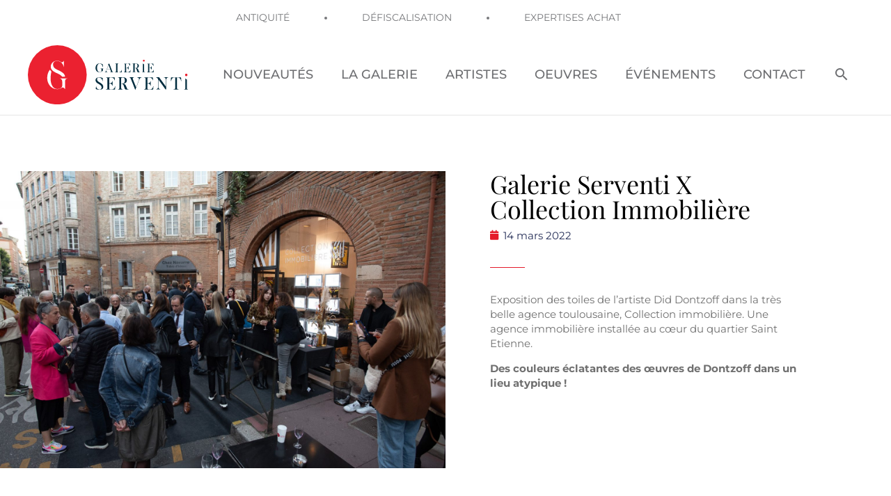

--- FILE ---
content_type: text/css; charset=utf-8
request_url: http://www.galerieserventi.com/wp-content/uploads/elementor/css/post-590.css?ver=1768877787
body_size: 937
content:
.elementor-590 .elementor-element.elementor-element-274cb1ee > .elementor-container > .elementor-column > .elementor-widget-wrap{align-content:flex-start;align-items:flex-start;}.elementor-590 .elementor-element.elementor-element-274cb1ee{margin-top:80px;margin-bottom:100px;}.elementor-590 .elementor-element.elementor-element-2813fea7 > .elementor-element-populated{padding:0% 0% 0% 0%;}.elementor-widget-image .widget-image-caption{color:var( --e-global-color-text );font-family:var( --e-global-typography-text-font-family ), Sans-serif;font-weight:var( --e-global-typography-text-font-weight );}.elementor-590 .elementor-element.elementor-element-5e9830c1 > .elementor-element-populated{padding:0% 20% 0% 10%;}.elementor-widget-heading .elementor-heading-title{font-family:var( --e-global-typography-primary-font-family ), Sans-serif;font-weight:var( --e-global-typography-primary-font-weight );color:var( --e-global-color-primary );}.elementor-590 .elementor-element.elementor-element-30fbd331 > .elementor-widget-container{margin:0px 0px 10px 0px;padding:0px 0px 0px 0px;}.elementor-590 .elementor-element.elementor-element-30fbd331{text-align:start;}.elementor-590 .elementor-element.elementor-element-30fbd331 .elementor-heading-title{font-size:36px;color:#000000;}.elementor-widget-post-info .elementor-icon-list-item:not(:last-child):after{border-color:var( --e-global-color-text );}.elementor-widget-post-info .elementor-icon-list-icon i{color:var( --e-global-color-primary );}.elementor-widget-post-info .elementor-icon-list-icon svg{fill:var( --e-global-color-primary );}.elementor-widget-post-info .elementor-icon-list-text, .elementor-widget-post-info .elementor-icon-list-text a{color:var( --e-global-color-secondary );}.elementor-widget-post-info .elementor-icon-list-item{font-family:var( --e-global-typography-text-font-family ), Sans-serif;font-weight:var( --e-global-typography-text-font-weight );}.elementor-590 .elementor-element.elementor-element-aaec76c > .elementor-widget-container{margin:0px 0px 20px 0px;}.elementor-590 .elementor-element.elementor-element-aaec76c .elementor-icon-list-icon{width:14px;}.elementor-590 .elementor-element.elementor-element-aaec76c .elementor-icon-list-icon i{font-size:14px;}.elementor-590 .elementor-element.elementor-element-aaec76c .elementor-icon-list-icon svg{--e-icon-list-icon-size:14px;}.elementor-widget-divider{--divider-color:var( --e-global-color-secondary );}.elementor-widget-divider .elementor-divider__text{color:var( --e-global-color-secondary );font-family:var( --e-global-typography-secondary-font-family ), Sans-serif;font-weight:var( --e-global-typography-secondary-font-weight );}.elementor-widget-divider.elementor-view-stacked .elementor-icon{background-color:var( --e-global-color-secondary );}.elementor-widget-divider.elementor-view-framed .elementor-icon, .elementor-widget-divider.elementor-view-default .elementor-icon{color:var( --e-global-color-secondary );border-color:var( --e-global-color-secondary );}.elementor-widget-divider.elementor-view-framed .elementor-icon, .elementor-widget-divider.elementor-view-default .elementor-icon svg{fill:var( --e-global-color-secondary );}.elementor-590 .elementor-element.elementor-element-810f8e2{--divider-border-style:solid;--divider-color:#e41a2a;--divider-border-width:1px;}.elementor-590 .elementor-element.elementor-element-810f8e2 > .elementor-widget-container{margin:0px 0px 20px 0px;}.elementor-590 .elementor-element.elementor-element-810f8e2 .elementor-divider-separator{width:50px;}.elementor-590 .elementor-element.elementor-element-810f8e2 .elementor-divider{padding-block-start:15px;padding-block-end:15px;}.elementor-widget-theme-post-content{color:var( --e-global-color-text );font-family:var( --e-global-typography-text-font-family ), Sans-serif;font-weight:var( --e-global-typography-text-font-weight );}.elementor-590 .elementor-element.elementor-element-6c51818d{margin-top:0px;margin-bottom:80px;}.elementor-widget-button .elementor-button{background-color:var( --e-global-color-accent );font-family:var( --e-global-typography-accent-font-family ), Sans-serif;font-weight:var( --e-global-typography-accent-font-weight );}.elementor-590 .elementor-element.elementor-element-488325f4 .elementor-button{background-color:#ff0505;fill:#ffffff;color:#ffffff;border-radius:100px 100px 100px 100px;padding:14px 40px 14px 40px;}.elementor-590 .elementor-element.elementor-element-488325f4 .elementor-button:hover, .elementor-590 .elementor-element.elementor-element-488325f4 .elementor-button:focus{background-color:#100d20;color:#ffffff;}.elementor-590 .elementor-element.elementor-element-488325f4 > .elementor-widget-container{margin:60px 0px 0px 0px;}.elementor-590 .elementor-element.elementor-element-488325f4 .elementor-button-content-wrapper{flex-direction:row;}.elementor-590 .elementor-element.elementor-element-488325f4 .elementor-button .elementor-button-content-wrapper{gap:10px;}.elementor-590 .elementor-element.elementor-element-488325f4 .elementor-button:hover svg, .elementor-590 .elementor-element.elementor-element-488325f4 .elementor-button:focus svg{fill:#ffffff;}@media(max-width:1024px){.elementor-590 .elementor-element.elementor-element-5e9830c1 > .elementor-element-populated{padding:5% 10% 0% 10%;}}@media(max-width:767px){.elementor-590 .elementor-element.elementor-element-274cb1ee{margin-top:0px;margin-bottom:60px;}}@media(max-width:1024px) and (min-width:768px){.elementor-590 .elementor-element.elementor-element-2813fea7{width:100%;}.elementor-590 .elementor-element.elementor-element-5e9830c1{width:100%;}}

--- FILE ---
content_type: text/css; charset=utf-8
request_url: http://www.galerieserventi.com/wp-content/cache/background-css/www.galerieserventi.com/wp-content/cache/min/1/wp-content/plugins/wp-views/embedded/res/css/wpv-pagination.css?ver=1768877478&wpr_t=1768885934
body_size: 1108
content:
ul.wpv_pagination_dots{margin:0;list-style:none outside none}ul.wpv_pagination_dots li.wpv_pagination_dots_item{float:left;margin-right:5px;list-style-position:outside;list-style-type:none}.wpv_pagination_dots li.wpv_page_current a{background-position:0 -16px}.wpv_pagination_dots li a{background-image:var(--wpr-bg-d34a6da1-34ed-4587-9a1e-f43b5b987407);display:block;float:left;height:0;overflow:hidden;padding-top:16px;width:16px}.wpv-filter-next-link,.wpv-filter-previous-link,.wpv-filter-first-link,.wpv-filter-last-link{z-index:10}.wpv-pagination:before,.wpv-pagination:after{content:" ";display:table}.wpv-pagination:after{clear:both}.pagination-dots{display:block;list-style:none;text-align:center}.pagination-dots>li{display:inline-block}.pagination-dots>li>a.page-link{display:block;text-indent:-1000em;width:14px;height:14px;border-radius:15px;overflow:hidden;margin:.1em;text-decoration:none;box-shadow:none;padding:0;cursor:pointer}.pagination-dots a{border:1px solid rgba(0,0,0,.15)}.pagination-dots a:hover,.pagination-dots .active-dot a{background-color:currentColor}.pagination-dots .active-dot a{border-color:currentColor}.wpv-sorting-indicator{position:absolute;display:none;width:7px;height:4px;margin-top:8px;margin-left:7px;background-image:var(--wpr-bg-36f11dc4-1cb6-45b1-b22d-17c3999c45d3);background-repeat:no-repeat}a.wpv-header-no-sort:hover .wpv-sorting-indicator,a.wpv-header-asc .wpv-sorting-indicator,a.wpv-header-desc:hover .wpv-sorting-indicator{display:inline;background-position:0 0}a.wpv-header-desc .wpv-sorting-indicator,a.wpv-header-asc:hover .wpv-sorting-indicator{display:inline;background-position:-7px 0}select.wpv-sort-control-select{display:inline;width:auto}label.wpv-sort-control-radio-label{margin-right:10px}input.wpv-sort-control-radio{margin-right:2px}.wpv-sort-list-dropdown{display:inline-block;position:relative;max-width:100%;vertical-align:top;margin:0 0 1px 0}.wpv-sort-list-dropdown>span.wpv-sort-list{display:block;position:absolute;top:0;right:0;bottom:0;left:0;border-top:solid 1px #cdcdcd;padding:0;margin:0!important}.wpv-sort-list-dropdown .wpv-sort-list-item{display:none;position:relative;float:left;border:1px solid #cdcdcd;border-width:0 1px 1px 1px;padding:0;margin:0;z-index:2}.wpv-sort-list-dropdown .wpv-sort-list-item.wpv-sort-list-current{display:block;z-index:1}.wpv-sort-list-dropdown .wpv-sort-list-item a{display:block;text-decoration:none;color:#444;background-color:#fff;padding:5px 10px;padding-right:40px;line-height:1;box-shadow:none}.wpv-sort-list-dropdown .wpv-sort-list-item.wpv-sort-list-current a{cursor:default;color:#000;background-color:#eee}.wpv-sort-list-dropdown a span{vertical-align:middle}.rtl .wpv-sort-list-dropdown .wpv-sort-list-item a{padding-right:10px;padding-left:40px}.wpv-sort-list-dropdown .wpv-sort-list-item a:after{content:'';vertical-align:middle;display:inline-block;border:5px solid transparent;border-top:5px solid;position:absolute;right:10px;top:calc(50% - .175em)}.rtl .wpv-sort-list-dropdown .wpv-sort-list-item a:after{right:auto;left:10px}.wpv-sort-list-dropdown>span.wpv-sort-list:hover .wpv-sort-list-item a:after{border:none}.wpv-sort-list-dropdown a:hover,.wpv-sort-list-dropdown a:focus{color:#000;background:#eee}div.ui-datepicker{font-size:12px}.ui-datepicker-trigger,.wpv_date_input,.wpv-date-front-end-clear{cursor:pointer}.wpv-profile-picture-shape-circle{border-radius:50%!important}.wpv-profile-picture-shape-square{border-radius:0%!important}

--- FILE ---
content_type: text/css; charset=utf-8
request_url: http://www.galerieserventi.com/wp-content/cache/background-css/www.galerieserventi.com/wp-content/cache/min/1/wp-content/themes/astra-child/style.css?ver=1768877478&wpr_t=1768885934
body_size: 3667
content:
a{outline:none}a:focus{outline:0}input:focus{outline:none}select:focus{outline:none}.elementor-text-editor ol{margin-left:34px}.elementor-text-editor ol li{margin-bottom:15px;padding-left:10px}.elementor-text-editor ol li::marker{color:#fff;font-size:20px;padding-right:5px;z-index:10;position:relative;font-weight:600}.elementor-text-editor ol li::before{content:'';width:30px;height:30px;background-color:red;position:absolute;border-radius:100%;left:4px;z-index:-1;margin-top:-2px}.elementor-text-editor ul{margin-left:16px}.btn-chevron .elementor-button .elementor-button-text{display:inline-block;height:30px;line-height:30px}.btn-chevron a .fa-chevron-right::before{background-color:#e41a2a;width:30px;height:30px;display:inline-block;border-radius:100%;text-align:center;line-height:30px;color:#fff;vertical-align:middle;transition:all .3s ease}.btn-chevron a:hover .fa-chevron-right::before{background-color:#262f58}.ast-justify-content-center{justify-content:right;padding:6px 30px}.ast-above-header-enabled .ast-above-header-navigation .ast-above-header-menu>li::after{content:'';width:4px;height:4px;background-color:#77787b;display:inline-block;border-radius:100%;vertical-align:middle}.ast-above-header-enabled .ast-above-header-navigation .ast-above-header-menu>li:last-child::after{display:none;visibility:hidden}.ast-above-header-navigation{width:100%;text-align:center}.ast-above-header-menu{display:inline-flex}.ast-above-header-navigation{padding:10px 0}.custom-logo{width:230px!important}.ast-archive-description{padding:0!important;background-color:transparent!important;text-align:center;margin-bottom:4em!important}.page-title{color:#092d3f;text-transform:uppercase!important;font-size:36px!important}.ast-archive-description{max-width:100%!important;text-align:center!important}.post-type-archive-oeuvres .ast-container{max-width:100%;padding:0}.post-type-archive-oeuvres-container{max-width:1240px;padding-left:20px;padding-right:20px;margin:60px auto 0 auto;text-align:center}.filter-container{background-color:#262f58;padding:40px 20px}.filter-container .wpv-filter-form{max-width:1240px;margin:0 auto;padding:0 20px}.filter-container h3{color:#fff;max-width:1240px;margin:0 auto 50px auto;padding:0 20px;font-family:"Montserrat",Sans-serif}.filter-container .form-group{display:inline-block;margin-right:2%;width:40%}.filter-container .form-group label{display:block;margin-bottom:4px;color:#fff;text-transform:uppercase;font-weight:600}.filter-container .form-group select{width:100%;background-color:transparent;border-radius:0;border-left:none;border-top:none;border-right:none;color:#fff}select.filter-select{-webkit-appearance:button;-webkit-padding-end:20px;-webkit-padding-start:2px;-webkit-user-select:none;background-image:var(--wpr-bg-e947242b-6fd1-40c7-8ff1-c8783a8ea41f);background-position:97% center;background-repeat:no-repeat;overflow:hidden;padding:5px 10px;text-overflow:ellipsis;white-space:nowrap}select.filter-select{background-image:var(--wpr-bg-468cd7b2-628b-4000-86b2-64280ad96996);padding-left:15px}.filter-refresh-icon{border-radius:100%;width:40px;height:40px;padding:0;transition:all .3s ease}.filter-refresh-icon:hover{background-color:transparent;border-color:#fff}.filter-refresh-icon::after{content:url(../../../../../../../../../../themes/astra-child/images/filter-icon_Refresh.svg);width:20px;position:absolute;margin-top:-9px;margin-left:-10px}.nouveautes-archive{text-align:center}.oeuvres-item{width:31%;display:inline-block;vertical-align:top;margin:0 1% 40px 1%;text-align:center;text-transform:uppercase;background-color:#262f58}.oeuvres-img{width:100%;height:350px;background-repeat:no-repeat;background-position:center center;background-size:cover;opacity:1;transition:all .5s ease}.oeuvres-item:hover .oeuvres-img{opacity:.3}.oeuvres-item:hover .oeuvres-title{color:#ff0505}.oeuvres-item::before{content:"\e8b6";font-family:Astra;position:absolute;margin-left:-20px;z-index:10;color:#fff;font-size:40px;margin-top:calc(100px + -28px);opacity:0;transition:all .5s ease}.oeuvres-item:hover::before{opacity:1;margin-top:calc(175px + -28px)}.oeuvres-title,.oeuvres-author,.oeuvres-annee{background-color:#fff;font-family:"Montserrat",Sans-serif;line-height:1.3em;transition:all .5s ease}.oeuvres-title{padding-top:20px;font-size:18px;font-weight:600;color:#282828}.oeuvres-author{font-size:14px;font-weight:500;color:#6d6e71}.oeuvres-annee{font-size:14px;font-weight:500;color:#282828}.ast-pagination .nav-links{text-align:center}.ast-pagination .page-numbers.current{background-color:#eb2130;border-radius:100%;color:#fff;line-height:37px}.ast-pagination .next.page-numbers{position:absolute;right:0}.ast-pagination .prev.page-numbers{position:absolute;left:0}.elementor-post-navigation-borders-yes .elementor-post-navigation.elementor-grid{border-top:none}.elementor-post-navigation a .post-navigation__next--title,.elementor-post-navigation a .post-navigation__prev--title{transition:all .3s ease}.oeuvre-single-subtitle{display:inline-block;width:auto!important}.oeuvre-single-share::before{content:'PARTAGER SUR :';color:#282828;font-size:16px;font-weight:500;position:absolute;left:20px;top:14px}.elementor-author-box__name::after{content:'';width:30px;height:3px;background-color:#ff0505;display:block;margin:20px auto}.elementor-author-box__bio::before{content:'“';font-family:"Playfair Display",Sans-serif;font-size:60px;color:#ff0505;position:absolute;margin-left:-35px;margin-top:4px}.elementor-author-box__bio::after{content:'”';font-family:"Playfair Display",Sans-serif;font-size:60px;color:#ff0505;position:absolute;margin-left:10px;margin-top:15px}.elementor-author-box__button{font-family:"Playfair Display",Sans-serif!important;font-style:italic;font-weight:600!important;margin-top:10px}.oeuvre-single-visuel.fa-search-plus::before{content:""}.oeuvre-single-visuel a::before{content:"\f00e";font-family:'Font Awesome 5 Free'!important;position:absolute;left:50%;z-index:10;color:#fff;font-size:40px;margin-left:-20px;top:50%;margin-top:-100px;opacity:0;transition:all .5s ease}.oeuvre-single-visuel a:hover::before{opacity:1;margin-top:-20px}.related-oeuvres-carousel{text-align:center}.related-oeuvres-carousel-controls.related-oeuvres-carousel-controls-left{position:absolute;left:-20px;top:50%;margin-top:-30px}.related-oeuvres-carousel-controls.related-oeuvres-carousel-controls-right{position:absolute;right:-20px;top:50%;margin-top:-30px}.related-oeuvres-item{width:31%;display:inline-block;vertical-align:top;margin:0 1%;text-align:center;text-transform:uppercase;background-color:#262f58}.related-oeuvres-img{width:100%;height:350px;background-repeat:no-repeat;background-position:center center;background-size:cover;opacity:1;transition:all .5s ease}.related-oeuvres-item:hover .related-oeuvres-img{opacity:.3}.related-oeuvres-item:hover .related-oeuvres-title{color:#ff0505}.related-oeuvres-item::before{content:"\f0c1";font-family:'Font Awesome 5 Free'!important;position:absolute;margin-left:-20px;z-index:10;color:#fff;font-size:40px;margin-top:calc(100px + -28px);opacity:0;transition:all .5s ease}.related-oeuvres-item:hover::before{opacity:1;margin-top:calc(175px + -28px)}.related-oeuvres-title,.related-oeuvres-author,.related-oeuvres-annee{background-color:#fff;font-family:"Montserrat",Sans-serif;line-height:1.3em;transition:all .5s ease}.related-oeuvres-title{padding-top:20px;font-size:18px;font-weight:600;color:#282828}.related-oeuvres-author{font-size:14px;font-weight:500;color:#6d6e71}.related-oeuvres-annee{font-size:14px;font-weight:500;color:#282828}.btn-return-artistes a .elementor-button-icon i{background-color:#e41a2a;color:#fff;width:40px;height:40px;line-height:40px;border-radius:100%;transition:all .3s ease}.btn-return-artistes a:hover .elementor-button-icon i{background-color:#282828}.list-glossaire{border-bottom:solid 1px #c1c1c1;padding-bottom:20px;margin-bottom:60px!important}.list-glossaire p{font-size:18px;margin-bottom:0}.filter-radio-container .form-group{text-align:center}.filter-radio-container .radio{display:inline-block;margin-right:30px;margin-bottom:40px}.filter-radio-container .form-group label{text-transform:uppercase;font-weight:500;color:#4a4a4a}.form-radio{-webkit-appearance:none;-moz-appearance:none;appearance:none;display:inline-block;position:relative;background-color:#f1f1f1;color:#666;top:10px;height:30px;width:30px;border:0;border-radius:50px;cursor:pointer;margin-right:7px;outline:none}.form-radio:checked::before{position:absolute;font:13px/1 'Open Sans',sans-serif;left:11px;top:7px;content:'\02143';transform:rotate(40deg);color:#fff}.form-radio:hover{background-color:#f7f7f7}.form-radio:checked{background-color:#e30517!important}.nouveaute-evt .elementor-post{display:flex;align-items:center}.nouveaute-evt .elementor-post__text{padding:0 12% 0 5%!important}.nouveaute-evt .elementor-post__meta-data::after{content:'';width:40px;height:1px;background-color:#e41a2a;margin:20px 0;display:block}.nouveaute-evt a.elementor-post__read-more{float:right}.nouveaute-evt a:hover.elementor-post__read-more{color:#e41a2a!important}.nouveaute-evt a.elementor-post__read-more::after{content:"\f054";font-family:"Font Awesome 5 Free";background-color:#e41a2a;width:30px;height:30px;display:inline-block;border-radius:100%;text-align:center;line-height:30px;margin-left:10px}.nouveaute-evt a:hover.elementor-post__read-more::after{background-color:#fff}.nf-before-form-content{position:absolute;bottom:-30px;right:0}.nf-field-label label{text-transform:uppercase;color:#9fa3a7;font-size:12px!important;letter-spacing:1px;font-weight:600!important}.ninja-forms-req-symbol{color:#ff0000!important}.ninja-forms-field{background-color:transparent!important;border-top:none!important;border-left:none!important;border-right:none!important;height:auto!important;transition:all .3s ease}.ninja-forms-field:focus{border-bottom:solid 2px #ff0000!important;background-color:transparent!important}.nf-form-content input:not([type="button"]){background:transparent!important}.nf-error.field-wrap .nf-field-element::after{right:0px!important;height:34px!important;width:36px!important;line-height:36px!important;border-radius:100%!important}.nf-form-content textarea.ninja-forms-field{height:160px!important}.nf-form-content input[type="button"]{background-color:#ff0000!important;border:solid 2px #ff0000!important;text-transform:uppercase;font-size:14px;letter-spacing:1px;border-radius:100px;padding:8px 50px;float:right;margin-top:30px;transition:all .3s ease}.nf-form-content input[type="button"]:hover{background-color:#e6e8f0!important;color:#ff0000!important}.wpforms-field input,.wpforms-field textarea{border-top:none!important;border-left:none!important;border-right:none!important;border-radius:0!important;transition:all .3s ease!important;font-weight:600!important;background-color:transparent!important}.wpforms-field input:focus,.wpforms-field textarea:focus{border-bottom-color:#ff0000!important}div.wpforms-container-full .wpforms-form button[type="submit"]{background-color:red;border:solid 2px red;border-radius:100px;text-transform:uppercase;color:#fff;padding:12px 50px;float:right;transition:all .3s ease!important}div.wpforms-container-full .wpforms-form button[type="submit"]:hover{background-color:transparent;border:solid 2px red;color:red}.post-type-archive-evenement .elementor-post:nth-child(2n){flex-direction:row-reverse}.post-type-archive-evenement .nouveaute-evt a.elementor-post__read-more::after{color:#fff;transition:all .3s ease}.post-type-archive-evenement .nouveaute-evt a:hover.elementor-post__read-more::after{background-color:#1f264d}.post-type-archive-evenement .elementor-post:nth-child(1n) .elementor-post__thumbnail__link::before{content:'';background-color:red;width:50%;height:100%;position:absolute;z-index:10;opacity:.6;margin-left:50%}.post-type-archive-evenement .elementor-post:nth-child(2n) .elementor-post__thumbnail__link::before{content:'';background-color:red;width:50%;height:100%;position:absolute;z-index:10;opacity:.6;margin-left:0%}.post-type-archive-evenement .nouveaute-evt .elementor-post__meta-data::after{display:none;visibility:hidden}.post-type-archive-evenement .nouveaute-evt .elementor-post__title::after{content:'';width:40px;height:1px;background-color:#e41a2a;margin:20px 0;display:block}.post-type-archive-evenement .elementor-post .elementor-post__meta-data{position:absolute;left:0;width:25%;z-index:20;font-size:50px!important;font-family:"Montserrat",Sans-serif!important;text-transform:uppercase;font-weight:600!important;color:rgba(255,255,255,.7)!important;line-height:50px!important;padding:20px}.post-type-archive-evenement .elementor-post:nth-child(1n) .elementor-post__meta-data{margin-left:25%;text-align:right}.post-type-archive-evenement .elementor-post:nth-child(2n) .elementor-post__meta-data{margin-left:50%;text-align:left}.evt-archive-container{display:flex;align-items:center;margin-bottom:100px}.evt-archive-container:nth-child(2n){flex-direction:row-reverse}.evt-archive-visuel{width:50%;position:relative}.evt-date{position:absolute;top:0;background-color:rgba(255,0,0,.6);width:40%;height:100%;right:0;font-size:38px!important;font-family:"Montserrat",Sans-serif!important;text-transform:uppercase;font-weight:600!important;color:rgba(255,255,255,.7)!important;line-height:38px!important;text-align:right;padding-left:20px;padding-right:20px;padding-top:15%}.evt-archive-container:nth-child(2n) .evt-date{right:auto;left:0;text-align:left}.evt-archive-content{width:40%;padding:0 80px}.evt-title{font-family:"Playfair Display",Sans-serif;font-size:32px;color:#002d40;text-transform:uppercase;font-weight:200;margin-bottom:10px}a.evt-btn{font-weight:600;text-transform:uppercase;float:right;margin:20px;transition:all .3s ease}a:hover.evt-btn{color:#e41a2a}a.evt-btn i{background-color:#e41a2a;width:36px;height:36px;border-radius:100%;text-align:center;line-height:36px;margin-left:6px;color:#fff;transition:all .3s ease}a:hover.evt-btn i{margin-left:10px}.site-footer .widget{display:inline-block;vertical-align:middle;margin:0 20px}.site-footer .widget_text li{display:inline-block;vertical-align:middle;padding:0 24px}.site-footer .widget_text li:last-child{padding:0 0 0 30px}.site-footer .widget_text li::after{content:'';width:4px;height:4px;background-color:#fff;border-radius:100%;vertical-align:middle;position:absolute;margin-left:30px;margin-top:6px}.site-footer .widget_text li:last-child::after{display:none;visibility:hidden}.astra-widget-social-profiles-inner li>a{margin:0!important;padding:0!important}.site-footer .widget_media_image img{width:160px}.ast-small-footer-section{letter-spacing:4px}.ast-fullscreen-menu-enable.ast-header-break-point .main-header-bar-navigation #site-navigation{background-color:rgba(255,255,255,.95)}.ast-fullscreen-menu-enable.ast-header-break-point .main-header-menu .menu-item a::after{content:'';width:30px;height:2px;background-color:#eb2130;display:block;margin:10px auto}@media screen and (max-width:1440px){.widget.astra-widget-social-profiles{display:block;margin-top:30px}.widget.widget_media_image{display:none;visibility:hidden}}@media screen and (min-width:922px) and (max-width:1200px){.search-custom-menu-item{display:none!important;visibility:hidden}.main-navigation ul li a{padding-right:8px;padding-left:8px;font-size:14px}}@media screen and (max-width:1024px){.oeuvres-item{width:47%}.widget.astra-widget-social-profiles{margin-left:0!important;margin-right:0!important}.widget{text-align:center}.widget.widget_text{width:95%}.site-footer .widget_text li::after{display:none;visibility:hidden}.site-footer .widget_text li{display:block;margin:20px auto;padding:0!important}.site-footer .widget_text li a::after{content:'';width:30px;height:2px;background-color:rgba(255,255,255,.2);display:block;margin:20px auto}.nouveaute-evt .elementor-post__text{padding:3%!important}.related-oeuvres-item{width:47%}.related-oeuvres-item:nth-child(3){display:none;visibility:hidden}.oeuvre-single-share::before{position:relative;text-align:right;width:100%;display:block;left:0;margin-bottom:8px}.evt-archive-content{width:50%;padding:3%}.evt-date{width:50%;font-size:22px!important;line-height:26px!important;padding-top:20px}}@media screen and (max-width:767px){.oeuvres-item{width:98%}.elementor-widget-testimonial-carousel{padding:30px 0}.elementor-testimonial{display:block!important;text-align:center!important}.elementor-testimonial__footer{padding:20px!important}.temoignages .elementor-testimonial__name::before{margin:20px auto}.elementor-absolute.elementor-widget-icon-box{position:relative!important;bottom:0!important;margin-bottom:40px}.elementor-post.type-evenement{display:block;padding:60px 20px}.related-oeuvres-item{width:98%;margin-bottom:30px}.filter-container .form-group{display:block;margin-right:0;width:100%;margin-bottom:20px}.evt-archive-container{display:block}.evt-archive-visuel{width:100%}.evt-date{width:100%;height:auto;padding:20px;bottom:0;top:auto}.evt-archive-content{width:100%;padding:10px 30px 20px 30px}}

--- FILE ---
content_type: image/svg+xml
request_url: http://www.galerieserventi.com/wp-content/uploads/2019/07/galerie-serventi-logo.svg
body_size: 1964
content:
<?xml version="1.0" encoding="utf-8"?>
<!-- Generator: Adobe Illustrator 23.0.4, SVG Export Plug-In . SVG Version: 6.00 Build 0)  -->
<svg version="1.1" id="Calque_2" xmlns="http://www.w3.org/2000/svg" xmlns:xlink="http://www.w3.org/1999/xlink" x="0px" y="0px"
	 viewBox="0 0 152.3 56.1" style="enable-background:new 0 0 152.3 56.1;" xml:space="preserve">
<style type="text/css">
	.st0{fill:#EB2130;}
	.st1{fill:#FFFFFF;}
	.st2{fill:#002C3E;}
</style>
<circle class="st0" cx="28" cy="28" r="28"/>
<g>
	<path class="st1" d="M29.1,31.3v0.1H30c0.9,0.1,2.7,0.5,2.7,3c0,3.2,0,4,0,4s-0.2,3-4.7,3s-6.3-5.2-6.3-9c0,0-0.4-2.4,0.7-7.5
		c0,0-1-1-1.3-1.8c0,0-2.7,2.7-2.7,7.9s3.6,10.6,9.5,10.6c0,0,2.6,0,4.3-1.3c1.7-1.3,3.2,1.3,3.2,1.3v-5.9v-1.2c0,0-0.2-3,2.4-3
		v-0.1H29.1z"/>
	<path class="st1" d="M28.5,26.8c3,1.3,4.1,3,4.1,3h2.8c0-3.7-6-5.9-7.6-6.7c-1.6-0.9-3.8-1.7-3.8-5s3.8-3.2,3.8-3.2
		c5.4,0,6.4,5.8,6.4,5.8h0.1v-6h-0.1c0,0-0.8,1.5-1.9,1.5s-1.3-1.5-4.5-1.5s-6,2.2-6,5.7S25.5,25.5,28.5,26.8z"/>
</g>
<path class="st2" d="M70.3,25c-0.3,0.2-1,0.7-2,0.7c-1.9,0-3.9-1.4-3.9-4.1c0-2.8,1.7-4.4,3.9-4.4c1.7,0,3.1,1.1,3.1,1.1l-0.1,2.1
	H71c-0.1-1.9-1.2-3-2.7-3c-2,0-2.5,2.6-2.5,4.2c0,1.3,0.8,5,3.8,3.7c0.4-0.2,0.5-0.5,0.5-0.7V23c0-0.4-0.2-0.6-0.4-0.7
	c-0.2-0.1-0.4-0.1-0.7-0.1V22l0.9,0h1.3c0.3,0,0.6,0,0.7,0v0.2c-0.1,0-0.2,0-0.3,0c-0.1,0.1-0.2,0.2-0.2,0.5V24L70.3,25z"/>
<path class="st2" d="M81.2,25.4v0.1h-2.9v-0.1c0.6,0,0.9-0.4,0.7-1l-0.8-1.9h-2.9l-0.4,1c-0.6,1.6,0.5,1.9,1,1.9v0.1h-2.8v-0.1
	c0.9,0,1.2-0.9,1.5-1.5c0.1-0.2,2.1-5.4,2.1-5.5C76.4,18,76.1,18,76.1,18c0.9-0.2,1.3-0.8,1.3-0.8s2.8,7.1,2.8,7.2
	C80.6,25.3,80.7,25.4,81.2,25.4z M78.2,22.3l-1.4-3.6l-1.4,3.6H78.2z"/>
<path class="st2" d="M89.5,23.1l-0.3,2.5H83v-0.2c0.5,0,1,0,1-0.8v-6.4c0-0.8-0.6-0.8-1-0.8v-0.1h3.1v0.2c-0.5,0-0.8,0.1-0.8,0.9
	v6.4c0,0.6,0.4,0.8,0.8,0.8c0.9,0,2.6,0,3.2-2.3H89.5z"/>
<path class="st2" d="M97.5,25.6h-6.2v-0.1c0.4,0,1-0.2,1-0.8v-6.4c0-0.8-0.8-0.8-1-0.8v-0.1h6l0.1,2.1h-0.2c-0.2-1.2-1.1-2-2.4-2
	h-0.5c-0.6,0-0.9,0.3-0.9,0.8v3.1H94c1,0,1.6-0.7,1.6-1.5h0.2v3.1h-0.2c0-0.8-0.6-1.4-1.6-1.5h-0.5v3.2c0,0.8,0.8,0.8,0.9,0.8h0.7
	c1.6,0,2.3-1.1,2.4-2.2h0.2L97.5,25.6z"/>
<path class="st2" d="M105.6,24.7c0.3,0.7,0.8,0.8,1.2,0.8v0.1h-1.9c-1.3,0-0.9-3.9-2.8-4h-0.5v3c0,0.9,0.8,0.8,1.1,0.8v0.1h-3.3
	v-0.1c0.3,0,1,0,1-0.8v-6.4c0-0.9-0.8-0.8-1-0.8v-0.1h3.2c1,0,3,0.2,3,2.2c0,1.2-0.9,1.8-1.6,2c-0.3,0.1-0.6,0.2-0.9,0.2
	C104.6,21.6,105.1,23.2,105.6,24.7z M101.7,21.5h1c0.1,0,1.6-0.1,1.6-2.1c0-1.2-0.3-2-1.6-2c-0.2,0-1,0-1,0.8V21.5z"/>
<path class="st2" d="M119.6,25.6h-6.2v-0.1c0.4,0,1-0.2,1-0.8v-6.4c0-0.8-0.8-0.8-1-0.8v-0.1h6l0.1,2.1h-0.2c-0.2-1.2-1.1-2-2.4-2
	h-0.5c-0.6,0-0.9,0.3-0.9,0.8v3.1h0.5c1,0,1.6-0.7,1.6-1.5h0.2v3.1h-0.2c0-0.8-0.6-1.4-1.6-1.5h-0.5v3.2c0,0.8,0.8,0.8,0.9,0.8h0.7
	c1.6,0,2.3-1.1,2.4-2.2h0.2L119.6,25.6z"/>
<path class="st2" d="M70.7,41.5c-2.5,1.5-6.1-0.1-6.1-0.1l0.3-2.8H65c0.1,2.8,2.8,3.7,3.9,3.3c1.3-0.4,1.6-2.3,0.9-3.3
	c-0.8-1.2-2.3-1.9-3.5-2.6c-1.2-0.7-2-1.9-1.9-3.2c0-1,0.9-1.9,1.8-2.2c2.4-0.9,5.1,0.5,5.1,0.5l-0.2,2.8h-0.2
	c-0.2-3-3.1-3.8-4.3-3.2c-0.7,0.4-0.9,1.5-0.7,2.2c0.3,0.9,1.1,1.5,1.9,2c1,0.5,1.9,1,2.7,1.8C72.2,38.1,72.1,40.7,70.7,41.5z"/>
<path class="st2" d="M82.9,41.9h-8.6v-0.2c0.6,0,1.4-0.2,1.4-1.1v-8.9c0-1.1-1.1-1.1-1.4-1.1v-0.2h8.3l0.2,2.9h-0.2
	c-0.3-1.6-1.5-2.7-3.3-2.7h-0.7c-0.8,0-1.2,0.5-1.2,1.1V36h0.7c1.4,0,2.2-1,2.2-2h0.3v4.3h-0.3c0-1-0.9-2-2.2-2h-0.7v4.4
	c0,1,1.2,1.1,1.2,1.1h1c2.2,0,3.2-1.5,3.3-3h0.3L82.9,41.9z"/>
<path class="st2" d="M94.2,40.6c0.3,1,1.1,1.1,1.6,1.1v0.2h-2.6c-1.8,0-1.3-5.4-3.8-5.5h-0.6v4.1c0,1.2,1.1,1.2,1.5,1.2v0.2h-4.6
	v-0.2c0.4,0,1.4,0,1.4-1.1v-8.9c0-1.2-1.1-1.2-1.4-1.2v-0.2h4.4c1.3,0,4.1,0.3,4.1,3c0,1.7-1.3,2.5-2.2,2.8
	c-0.4,0.2-0.8,0.2-1.3,0.3C92.8,36.4,93.5,38.7,94.2,40.6z M88.7,36.2h1.4c0.2,0,2.2-0.1,2.2-2.9c0-1.6-0.5-2.8-2.2-2.8
	c-0.3,0-1.4,0-1.4,1.1V36.2z"/>
<path class="st2" d="M108.1,30.3v0.2c-1.2,0-1.7,1.3-2.1,2.1l-3.8,9.7L98,31.8c0,0-0.4-1.2-1.2-1.2v-0.3h4v0.3
	c-1.2,0-1.2,0.9-0.9,1.6l3.1,7.6l2.5-6.5c0.9-2.2-0.6-2.8-1.4-2.8v-0.2H108.1z"/>
<path class="st2" d="M119.2,41.9h-8.6v-0.2c0.6,0,1.4-0.2,1.4-1.1v-8.9c0-1.1-1.1-1.1-1.4-1.1v-0.2h8.3l0.2,2.9h-0.2
	c-0.3-1.6-1.5-2.7-3.3-2.7h-0.7c-0.8,0-1.2,0.5-1.2,1.1V36h0.7c1.4,0,2.2-1,2.2-2h0.3v4.3h-0.3c0-1-0.9-2-2.2-2h-0.7v4.4
	c0,1,1.2,1.1,1.2,1.1h1c2.2,0,3.2-1.5,3.3-3h0.3L119.2,41.9z"/>
<path class="st2" d="M133.5,30.3v0.2c-0.7,0-1.9,0.5-1.9,2.3v9H131l-6.9-9.5v7c0,1.8,1.2,2.3,1.9,2.3v0.2H122v-0.2
	c0.8,0,1.9-0.5,1.9-2.3v-7.3l-0.4-0.5c0,0-0.7-1-1.5-1v-0.3h2.8l6.5,8.9v-6.4c0-1.8-1.2-2.3-2-2.3v-0.2H133.5z"/>
<path class="st2" d="M146,33.8h-0.3c-0.2-1.5-1-3.2-2.9-3.2h-0.9v10c0,1.1,0.9,1.1,1.6,1.1v0.2h-4.9v-0.2c0.8,0,1.6-0.1,1.6-1.1v-10
	h-1c-1.9,0-2.6,1.8-2.8,3.2H136l0.2-3.4h9.5L146,33.8z"/>
<path class="st2" d="M111.5,25.4v0.1h-2.9v-0.1c0.4,0,0.9-0.1,0.9-0.8v-6.7c0-0.3,0-0.5-0.2-0.7l1.3,0.9v6.5
	C110.7,25.3,111.1,25.4,111.5,25.4z"/>
<path class="st2" d="M152.3,41.7v0.2h-3.6v-0.2c0.6,0,1.1-0.1,1.1-1v-8.4c0-0.4,0-0.6-0.2-0.9l1.7,1.1v8.1
	C151.2,41.6,151.7,41.7,152.3,41.7z"/>
<circle class="st0" cx="110.3" cy="14.6" r="0.9"/>
<circle class="st0" cx="150.7" cy="28.1" r="1.2"/>
</svg>
